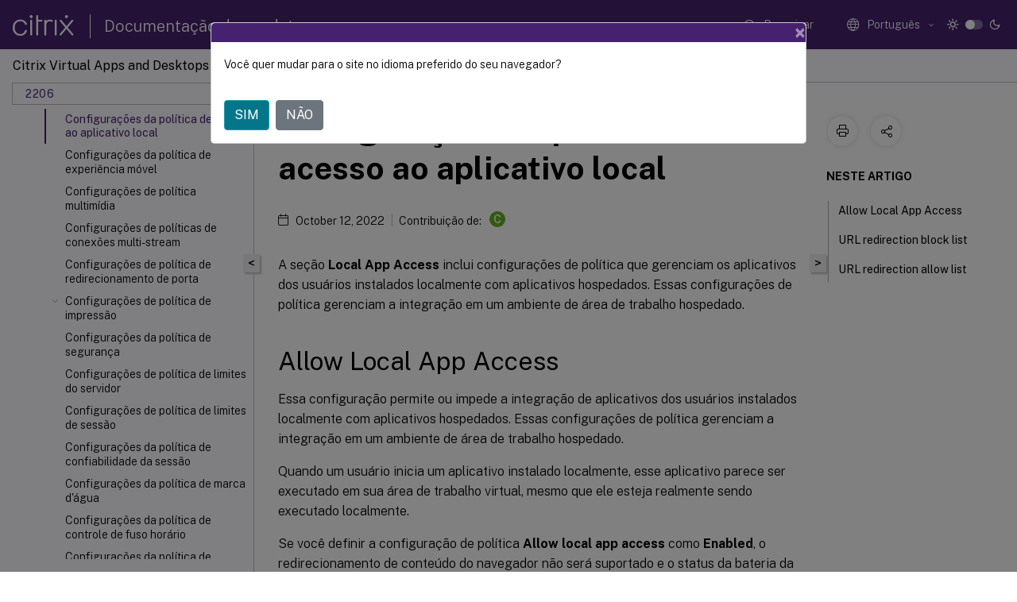

--- FILE ---
content_type: text/html; charset=UTF-8
request_url: https://docs.citrix.com/pt-br/citrix-virtual-apps-desktops/2206/policies/reference/ica-policy-settings/local-app-access-policy-settings
body_size: 16368
content:
<!DOCTYPE html>
<html lang="pt" class="theme" style="visibility:hidden">
    <head>
<meta http-equiv="Content-Type" content="text/html; charset=UTF-8">
    <meta charset="UTF-8">
    <meta http-equiv="X-UA-Compatible" content="IE=edge">
    <meta name="viewport" content="width=device-width, initial-scale=1.0, maximum-scale=12.0, user-scalable=yes">
    
    
   
    <title>Configurações da política de acesso ao aplicativo local</title>
	
    <meta name="description" content="A seção Local App Access inclui configurações de política que gerenciam os aplicativos dos usuários instalados localmente com aplicativos hospedados.">
	
    <meta name="ctx_product" content="virtual_apps_desktops">
    
    <meta name="ctx_product_version" content="virtual_apps_desktops_2206">
    <meta name="lastModified" content="October 12, 2022">
<meta name="googlebot" content="noindex">
<meta name="robots" content="noindex">
<meta name="mt_fly_provider" content="">
    <meta name="lang_code" content="pt-br">   
    <meta name="google-site-verification" content="1Wh0frgAsMk_9bvhlqikSVpVii-UUGbdQsKWe4WqTrQ">
    

    

      <link rel="preconnect" href="https://consent.trustarc.com" crossorigin>   

   <link rel="preconnect" href="https://fonts.gstatic.com" crossorigin>

    <link rel="preload" as="style" href="https://fonts.googleapis.com/css2?family=Public+Sans:wght@300;400;600;700&amp;display=swap">

    <link rel="stylesheet" href="https://fonts.googleapis.com/css2?family=Public+Sans:wght@300;400;600;700&amp;display=swap" media="print" onload="this.media='all'">

        
   
    <link rel="preload" as="style" href="/assets/main.css">
    <link rel="stylesheet" href="/assets/main.css">



    <link rel="canonical" href="/pt-br/citrix-virtual-apps-desktops/2206/policies/reference/ica-policy-settings/local-app-access-policy-settings.html">
    <link rel="icon" type="image/vnd.microsoft.icon" href="/assets/images/favicon.ico">
    <link rel="apple-touch-icon" href="/assets/images/apple-touch-icon.png">
  
    
    
</head>

    <body class="doc">
        <div class="docs-container-fluid">
            <div class="row no-gutters docs-header-container" id="docs-header-container-id">
                <div class="col-sm-12 col-md-12 docs-page-header">
                    
                        
<header class="docs-header clearfix">
  <!-- <button type="button" id="extra-close-button" class="close" data-dismiss="modal" aria-label="Close">
        <span aria-hidden="true">&times;</span>
    </button> -->

  <div class="md-search">
    <div class="md-search-close">
      <span class="docs-icon icon-close"></span>
    </div>
  </div>
  <div class="header-left">
    <div class="docs-icon icon-hamburger md-hamburger"></div>

    <a class="site-title" onclick="location.href='https://www.citrix.com';">
      <span class="docs-icon icon-citrix-new site-logo"></span>
      
    </a>
    <span class="header-divider"> </span>
    <a href="/pt-br" class="site-title-text">Documentação de produtos</a>
  </div>
  <div class="header-right">
    <div class="search-bar-container">
<!-- Button trigger modal -->
<button type="button" class="btn btn-primary search-btn-homepage" data-toggle="modal" data-target="#algoliaModal" id="search-btn">
  <span class="docs-icon icon-search"></span>
  <div class="search-box-new"> Pesquisar</div>
</button>

<input type="hidden" id="search_type" value="Digite para pesquisar">
<input type="hidden" id="search_no_results" value="Nenhum resultado">
<input type="hidden" id="search_filter" value="Filtros">
<input type="hidden" id="search_refine" value="Refinar resultados">
<input type="hidden" id="search_clear_all" value="Limpar tudo">
<input type="hidden" id="search_citrix_pro_doc" value="Pesquisar na Documentação de Produtos">
<input type="hidden" id="search_query" value="Tente uma consulta diferente ou menos específica. Remova os filtros selecionados. Alguns exemplos de consulta são: atualização, espaço de trabalho, certificado.">
<input type="hidden" id="search_recommended" value="Tópicos recomendados">
<input type="hidden" id="search_related_topics" value="Tópicos relacionados no Citrix Tech Zone">
<input type="hidden" id="search_no_result_tech_zone" value="Nenhum resultado encontrado no Tech Zone">
<input type="hidden" id="search_show_more" value="Mostrar mais no Tech Zone">
<input type="hidden" id="search_query_all" value="Pesquisar em todos os produtos">
<input type="hidden" id="search_featured" value="Tópicos em destaque">
<input type="hidden" id="search_active_filter" value="Filtro selecionado">

  <!-- Modal -->
  <div class="modal fade" id="algoliaModal" data-backdrop="false" tabindex="-1" role="dialog" aria-labelledby="algoliaModalLabel" aria-hidden="true">
    <div class="modal-dialog modal-dialog-scrollable" role="document">
      <div class="modal-content search-modal-content">
        <div class="modal-body search-modal-body" id="modal-box-algolia">
          <div>
            <div class="search-filter-head">
              <div class="inner-div">
                <div class="close-search-modal-mobile" data-dismiss="modal" aria-label="Close">
                 <span class="docs-icon algolia-modal-close-icon icon-arrow-back-search"></span>
                </div> 
                <div id="autocomplete">
                </div>
                <div class="close-search-modal" data-dismiss="modal" aria-label="Close">
                  <p>Fechar</p> <span class="docs-icon icon-clearAll-search"></span>
                </div>
                <div class="mobile-filter" id="mobile-filter-button"><span class="docs-icon icon-filter"></span></div>    
              </div>
            </div>
            <div class="search-hits">
              <div class="products-heading">
                <div class="prod">
                <div class="refine-heading">Refinar resultados</div>
                <div id="clear-refinement" class="bg-ss-clear"></div>
                </div>
                <div id="hierarchical-menu">
                  <input type="text" id="product-search" class="product-searchbox" placeholder="Pesquisar produtos">
                  <p class="select-product-mobile">Selecionar produto</p>
                </div>
              </div>
              <div class="mobile-apply-filter" id="mobile-filter-div">
                <div class="mobile-apply-filter-inner">
                  <div id="apply-filter">Aplicar</div>
                  <div id="clear-refinement-mobile">Limpar tudo</div>
                </div>
              </div>
              <div id="result-div">
                <div id="query-suggestion-div"></div>
                <div class="show-filter">
                  <div id="selected-message">Filtro selecionado</div>
                  <div id="current-refinements"></div>
                </div>
                <div id="empty-search-algolia">
                  <div class="search-icon-big">
                    <span class="docs-icon icon-search no-result"></span>
                  </div>
                  <div class="empty-message-class">
                     <div class="empty-message-line-1 modal-text-center">Pesquisar na Documentação de Produtos</div>
                  </div>
                </div>
                <div id="infinite-hits-custom" class="hits-container" style="display:none;">
                </div>
              </div>
            </div>
          </div>
        </div>
      </div>
    </div>
  </div>

      <span class="docs-icon icon-search md-search-submit"></span>
    </div>
<div class="language-container">
    <button type="button" class="btn btn-default dropdown-toggle" data-toggle="dropdown" aria-haspopup="true" aria-expanded="false" onclick="loadCaptcha('language')">
        <i class="docs-icon icon-globe cx-globe lang-selected"></i>
        <span class="lang-selected-text"></span>
        <span class="docs-icon dropdown-arrow icon-arrow-down-rounded"></span>
    </button>
        
    <ul class="dropdown-menu">
        <li class="lang active lang-desktop">
            <a class="language-option" href="/en-us/citrix-virtual-apps-desktops/2206/policies/reference/ica-policy-settings/local-app-access-policy-settings.html?lang-switch=true">
                <div class="lang-p">
                    English
                </div>
            </a>
        </li>
        <li class="lang active lang-mobile">
            <a class="language-option" href="/en-us/citrix-virtual-apps-desktops/2206/policies/reference/ica-policy-settings/local-app-access-policy-settings.html?lang-switch=true">
                <div class="lang-p">
                    EN
                </div>
            </a>
        </li>
        <li class="lang active lang-desktop">
            <a class="language-option" href="/de-de/citrix-virtual-apps-desktops/2206/policies/reference/ica-policy-settings/local-app-access-policy-settings.html?lang-switch=true">
                <div class="lang-p">
                    Deutsch
                </div>
            </a>
        </li>
        <li class="lang active lang-mobile">
            <a class="language-option" href="/de-de/citrix-virtual-apps-desktops/2206/policies/reference/ica-policy-settings/local-app-access-policy-settings.html?lang-switch=true">
                <div class="lang-p">
                    DE
                </div>
            </a>
        </li>
        <li class="lang active lang-desktop">
            <a class="language-option" href="/ja-jp/citrix-virtual-apps-desktops/2206/policies/reference/ica-policy-settings/local-app-access-policy-settings.html?lang-switch=true">
                <div class="lang-p">
                    日本語
                </div>
            </a>
        </li>
        <li class="lang active lang-mobile">
            <a class="language-option" href="/ja-jp/citrix-virtual-apps-desktops/2206/policies/reference/ica-policy-settings/local-app-access-policy-settings.html?lang-switch=true">
                <div class="lang-p">
                    JA
                </div>
            </a>
        </li>
        <li class="lang active lang-desktop">
            <a class="language-option" href="/fr-fr/citrix-virtual-apps-desktops/2206/policies/reference/ica-policy-settings/local-app-access-policy-settings.html?lang-switch=true">
                <div class="lang-p">
                    Français
                </div>
            </a>
        </li>
        <li class="lang active lang-mobile">
            <a class="language-option" href="/fr-fr/citrix-virtual-apps-desktops/2206/policies/reference/ica-policy-settings/local-app-access-policy-settings.html?lang-switch=true">
                <div class="lang-p">
                    FR
                </div>
            </a>
        </li>
        <li class="lang active lang-desktop">
            <a class="language-option" href="/es-es/citrix-virtual-apps-desktops/2206/policies/reference/ica-policy-settings/local-app-access-policy-settings.html?lang-switch=true">
                <div class="lang-p">
                    Español
                </div>
            </a>
        </li>
        <li class="lang active lang-mobile">
            <a class="language-option" href="/es-es/citrix-virtual-apps-desktops/2206/policies/reference/ica-policy-settings/local-app-access-policy-settings.html?lang-switch=true">
                <div class="lang-p">
                    ES
                </div>
            </a>
        </li>
        <li class="lang active lang-desktop">
            <a class="language-option" href="/zh-cn/citrix-virtual-apps-desktops/2206/policies/reference/ica-policy-settings/local-app-access-policy-settings.html?lang-switch=true">
                <div class="lang-p">
                    简体中文
                </div>
            </a>
        </li>
        <li class="lang active lang-mobile">
            <a class="language-option" href="/zh-cn/citrix-virtual-apps-desktops/2206/policies/reference/ica-policy-settings/local-app-access-policy-settings.html?lang-switch=true">
                <div class="lang-p">
                    ZH
                </div>
            </a>
        </li>
        <li class="lang active lang-desktop">
            <a class='language-option' href='/pt-br/citrix-virtual-apps-desktops/2206/policies/reference/ica-policy-settings/local-app-access-policy-settings?lang-switch=true'>
                <div class="lang-p">
                    Português
                </div>
            </a>
        </li>
        <li class="lang active lang-mobile">
            <a class='language-option' href='/pt-br/citrix-virtual-apps-desktops/2206/policies/reference/ica-policy-settings/local-app-access-policy-settings?lang-switch=true'>
                <div class="lang-p">
                    PT
                </div>
            </a>
        </li>
        <li class="lang active lang-desktop">
            <a class="language-option" href="/it-it/citrix-virtual-apps-desktops/2206/policies/reference/ica-policy-settings/local-app-access-policy-settings.html?lang-switch=true">
                <div class="lang-p">
                    Italiano
                </div>
            </a>
        </li>
        <li class="lang active lang-mobile">
            <a class="language-option" href="/it-it/citrix-virtual-apps-desktops/2206/policies/reference/ica-policy-settings/local-app-access-policy-settings.html?lang-switch=true">
                <div class="lang-p">
                    IT
                </div>
            </a>
        </li>
    </ul>
</div>



    <div class="light-toggle-box">
      <div class="light docs-actions-item">
        <span data-content="Tema claro">
          <i class="docs-icon icon-sun"></i>
        </span>
      </div>
      <label class="switch">
        <input id="switch_theme" type="checkbox">
        <span class="slider round"></span>
      </label>
      <div class="dark docs-actions-item">
        <span data-content="Tema escuro">
          <i class="docs-icon icon-moon"></i>
        </span>
      </div>
    </div>

    <button class="themebtn-switch">
      <span data-content="Tema claro" class="theme-mobile">
        <i class="docs-icon icon-sun"></i>
      </span>
    </button>
  </div>
</header>


                    
					 <div id="docs-banner">
                        <div id="banner-div" style="display: none;" data-component="dismissible-item" data-expiry="1000" data-id="welcome-banner" data-type="info" data-value='&lt;div&gt;&lt;p id="text-banner"&gt;&lt;/p&gt;&lt;p id="new-banner"&gt;&lt;/p&gt;&lt;/div&gt;'></div>


                    </div>
                </div>
            </div>
            <div class="row no-gutters">
                <div class="col-sm-12 col-md-12 docs-page-content">
			<div id="invisible-recaptcha"></div>
     			 <input type="hidden" id="recaptchaVal" value="">
                    
   
<div class="row no-gutters" id="collapse">
  <div class="col-3 col-md-4 col-lg-3 content-left-wrapper">
    <div class="left-wrapper">
      
      

    
   <div class="version-name-class">
       <span class="version-name">Citrix Virtual Apps and Desktops</span>
   </div>
    <div class="cx-version-options">
        <div class="dropdown">
            
            <button class="btn btn-secondary dropdown-toggle docsproductversiondropdown" type="button" data-toggle="dropdown" aria-haspopup="true" aria-expanded="false">
                <p class="version-name-container">
                     <span class="version-name">2206</span>
                    
                </p>
                <span class="docs-icon icons-arrow-version-selector"></span>
                
            </button>
            <div class="dropdown-menu" aria-labelledby="dropdownMenuButton">
            
              <a class="dropdown-item" data-version-url="/pt-br/citrix-virtual-apps-desktops/service">Service</a>
            
              <a class="dropdown-item" data-version-url="/pt-br/citrix-virtual-apps-desktops">Current Release</a>
            
              <a class="dropdown-item" data-version-url="/pt-br/citrix-virtual-apps-desktops/2402-ltsr">2402 LTSR</a>
            
              <a class="dropdown-item" data-version-url="/pt-br/citrix-virtual-apps-desktops/2311">2311</a>
            
              <a class="dropdown-item" data-version-url="/pt-br/citrix-virtual-apps-desktops/2308/policies/reference/ica-policy-settings/local-app-access-policy-settings.html">2308</a>
            
              <a class="dropdown-item" data-version-url="/pt-br/citrix-virtual-apps-desktops/2305/policies/reference/ica-policy-settings/local-app-access-policy-settings.html">2305</a>
            
              <a class="dropdown-item" data-version-url="/pt-br/citrix-virtual-apps-desktops/2303/policies/reference/ica-policy-settings/local-app-access-policy-settings.html">2303</a>
            
              <a class="dropdown-item" data-version-url="/pt-br/citrix-virtual-apps-desktops/2212/policies/reference/ica-policy-settings/local-app-access-policy-settings.html">2212</a>
            
              <a class="dropdown-item" data-version-url="/pt-br/citrix-virtual-apps-desktops/2209/policies/reference/ica-policy-settings/local-app-access-policy-settings.html">2209</a>
            
              <a class="dropdown-item" data-version-url="/pt-br/citrix-virtual-apps-desktops/2206/policies/reference/ica-policy-settings/local-app-access-policy-settings.html">2206</a>
            
              <a class="dropdown-item" data-version-url="/pt-br/citrix-virtual-apps-desktops/2203-ltsr">2203 LTSR</a>
            
              <a class="dropdown-item" data-version-url="/pt-br/citrix-virtual-apps-desktops/1912-ltsr">1912 LTSR</a>
            
            </div>
        </div>
    </div>


<div class="left-nav">
    <div class="overlay"></div>
    <ul class="ctx-sub-menu scrollable">
                <li class="has-sub-nav-li">
                    
                    <p class="child-active">
                        <span class="ctx-sub-menu-group-link has-sub-nav docs-icon icon-arrow-up-rounded "></span>
                    
                        
                        
                        
                        
                        <a class='ctx-sub-menu-group-title' href='/pt-br/citrix-virtual-apps-desktops/2206/policies/reference/ica-policy-settings'>
                            Configurações de política ICA
                            
                            
                        </a>
                    </p>
                        <ul id="ctx-sub-menu-children" class="ctx-sub-menu-child-open">
                                <li>
                                    <p>  
                                        <a href='/pt-br/citrix-virtual-apps-desktops/2206/policies/reference/ica-policy-settings/auto-client-reconnect-policy-settings'>Configurações da política de reconexão automática do cliente</a>
                                </p>
</li>
                                <li>
                                    <p>  
                                        <a href='/pt-br/citrix-virtual-apps-desktops/2206/policies/reference/ica-policy-settings/audio-policy-settings'>Configurações de política de áudio</a>
                                </p>
</li>
                                <li>
                                    <p>  
                                        <a href='/pt-br/citrix-virtual-apps-desktops/2206/policies/reference/ica-policy-settings/bandwidth-policy-settings'>Configurações da política de largura de banda</a>
                                </p>
</li>
                                <li>
                                    <p>  
                                        <a href='/pt-br/citrix-virtual-apps-desktops/2206/policies/reference/ica-policy-settings/bidirectional-content-redirection'>Configurações de política de redirecionamento de conteúdo bidirecional</a>
                                </p>
</li>
                                <li>
                                    <p>  
                                        <a href='/pt-br/citrix-virtual-apps-desktops/2206/policies/reference/ica-policy-settings/browser-content-redirection-policy-settings'>Configurações da política de redirecionamento de conteúdo do navegador</a>
                                </p>
</li>
                                <li>
                                    <p>  
                                        <a href='/pt-br/citrix-virtual-apps-desktops/2206/policies/reference/ica-policy-settings/client-sensors-policy-settings'>Configurações da política de sensores do cliente</a>
                                </p>
</li>
                                <li>
                                    <p>  
                                        <a href='/pt-br/citrix-virtual-apps-desktops/2206/policies/reference/ica-policy-settings/desktop-ui-policy-settings'>Configurações da política da interface do usuário</a>
                                </p>
</li>
                                <li>
                                    <p>  
                                        <a href='/pt-br/citrix-virtual-apps-desktops/2206/policies/reference/ica-policy-settings/end-user-monitoring-policy-settings'>Configurações da política de monitoramento do usuário final</a>
                                </p>
</li>
                                <li>
                                    <p>  
                                        <a href='/pt-br/citrix-virtual-apps-desktops/2206/policies/reference/ica-policy-settings/enhanced-desktop-experience-policy-setting'>Configuração da política de experiência de desktop aprimorada</a>
                                </p>
</li>
                                <li>
                                    <p>  
                                        <a href='/pt-br/citrix-virtual-apps-desktops/2206/policies/reference/ica-policy-settings/file-redirection-policy-settings'>Configurações da política de redirecionamento de arquivos</a>
                                </p>
</li>
                                <li class="has-sub-nav-li">
                                    <p> <!-- rendering second level child -->
                                        <span class="ctx-sub-menu-group-link has-sub-nav docs-icon icon-arrow-down-rounded"></span>  
                                        <a class='ctx-sub-menu-group-title' href='/pt-br/citrix-virtual-apps-desktops/2206/policies/reference/ica-policy-settings/graphics-policy-settings'>Configurações da política de gráficos</a> <!-- rendering second level child -->
                                    </p>
                                    <ul id="ctx-sub-menu-children" class="ctx-sub-menu-closed">
                                                <li>
                                                    <p>  
                                                        <a href='/pt-br/citrix-virtual-apps-desktops/2206/policies/reference/ica-policy-settings/graphics-policy-settings/caching-policy-settings'>
                                                        Configurações de política de cache </a>
                                                    </p>
                                                </li>
                                                <li>
                                                    <p>  
                                                        <a href='/pt-br/citrix-virtual-apps-desktops/2206/policies/reference/ica-policy-settings/graphics-policy-settings/framehawk-policy-settings'>
                                                        Configurações da política do Framehawk </a>
                                                    </p>
                                                </li>
                                    </ul>
                                </li>
                                <li>
                                    <p>  
                                        <a href='/pt-br/citrix-virtual-apps-desktops/2206/policies/reference/ica-policy-settings/keep-alive-policy-settings'>Configurações da política Keep Alive</a>
                                </p>
</li>
                                <li>
                                    <p class="active">
                                        Configurações da política de acesso ao aplicativo local
                                </p>
</li>
                                <li>
                                    <p>  
                                        <a href='/pt-br/citrix-virtual-apps-desktops/2206/policies/reference/ica-policy-settings/mobile-experience-policy-settings'>Configurações da política de experiência móvel</a>
                                </p>
</li>
                                <li>
                                    <p>  
                                        <a href='/pt-br/citrix-virtual-apps-desktops/2206/policies/reference/ica-policy-settings/multimedia-policy-settings'>Configurações de política multimídia</a>
                                </p>
</li>
                                <li>
                                    <p>  
                                        <a href='/pt-br/citrix-virtual-apps-desktops/2206/policies/reference/ica-policy-settings/multistream-connections-policy-settings'>Configurações de políticas de conexões multi-stream</a>
                                </p>
</li>
                                <li>
                                    <p>  
                                        <a href='/pt-br/citrix-virtual-apps-desktops/2206/policies/reference/ica-policy-settings/port-redirection-policy-settings'>Configurações de política de redirecionamento de porta</a>
                                </p>
</li>
                                <li class="has-sub-nav-li">
                                    <p> <!-- rendering second level child -->
                                        <span class="ctx-sub-menu-group-link has-sub-nav docs-icon icon-arrow-down-rounded"></span>  
                                        <a class='ctx-sub-menu-group-title' href='/pt-br/citrix-virtual-apps-desktops/2206/policies/reference/ica-policy-settings/printing-policy-settings'>Configurações de política de impressão</a> <!-- rendering second level child -->
                                    </p>
                                    <ul id="ctx-sub-menu-children" class="ctx-sub-menu-closed">
                                                <li>
                                                    <p>  
                                                        <a href='/pt-br/citrix-virtual-apps-desktops/2206/policies/reference/ica-policy-settings/printing-policy-settings/client-printers-policy-settings'>
                                                        Configurações de política de impressoras cliente </a>
                                                    </p>
                                                </li>
                                                <li>
                                                    <p>  
                                                        <a href='/pt-br/citrix-virtual-apps-desktops/2206/policies/reference/ica-policy-settings/printing-policy-settings/drivers-policy-settings'>
                                                        Configurações de política de drivers </a>
                                                    </p>
                                                </li>
                                                <li>
                                                    <p>  
                                                        <a href='/pt-br/citrix-virtual-apps-desktops/2206/policies/reference/ica-policy-settings/printing-policy-settings/universal-print-server-policy-settings'>
                                                        Configurações da política Universal Print Server </a>
                                                    </p>
                                                </li>
                                                <li>
                                                    <p>  
                                                        <a href='/pt-br/citrix-virtual-apps-desktops/2206/policies/reference/ica-policy-settings/printing-policy-settings/universal-printing-policy-settings'>
                                                        Configurações de política de impressão universal </a>
                                                    </p>
                                                </li>
                                    </ul>
                                </li>
                                <li>
                                    <p>  
                                        <a href='/pt-br/citrix-virtual-apps-desktops/2206/policies/reference/ica-policy-settings/security-policy-settings'>Configurações da política de segurança</a>
                                </p>
</li>
                                <li>
                                    <p>  
                                        <a href='/pt-br/citrix-virtual-apps-desktops/2206/policies/reference/ica-policy-settings/server-limits-policy-settings'>Configurações de política de limites do servidor</a>
                                </p>
</li>
                                <li>
                                    <p>  
                                        <a href='/pt-br/citrix-virtual-apps-desktops/2206/policies/reference/ica-policy-settings/session-limits-policy-settings'>Configurações de política de limites de sessão</a>
                                </p>
</li>
                                <li>
                                    <p>  
                                        <a href='/pt-br/citrix-virtual-apps-desktops/2206/policies/reference/ica-policy-settings/session-reliability-policy-settings'>Configurações da política de confiabilidade da sessão</a>
                                </p>
</li>
                                <li>
                                    <p>  
                                        <a href='/pt-br/citrix-virtual-apps-desktops/2206/policies/reference/ica-policy-settings/session-watermark-policy-setting'>Configurações da política de marca d'água</a>
                                </p>
</li>
                                <li>
                                    <p>  
                                        <a href='/pt-br/citrix-virtual-apps-desktops/2206/policies/reference/ica-policy-settings/time-zone-control-policy-settings'>Configurações da política de controle de fuso horário</a>
                                </p>
</li>
                                <li>
                                    <p>  
                                        <a href='/pt-br/citrix-virtual-apps-desktops/2206/policies/reference/ica-policy-settings/twain-policy-settings'>Configurações da política de dispositivos TWAIN</a>
                                </p>
</li>
                                <li>
                                    <p>  
                                        <a href='/pt-br/citrix-virtual-apps-desktops/2206/policies/reference/ica-policy-settings/usb-devices-policy-settings'>Configurações de política de dispositivos USB</a>
                                </p>
</li>
                                <li>
                                    <p>  
                                        <a href='/pt-br/citrix-virtual-apps-desktops/2206/policies/reference/ica-policy-settings/virtual-channel-allow-list-policy-settings'>Configurações de política de lista de permissão de canal virtual</a>
                                </p>
</li>
                                <li class="has-sub-nav-li">
                                    <p> <!-- rendering second level child -->
                                        <span class="ctx-sub-menu-group-link has-sub-nav docs-icon icon-arrow-down-rounded"></span>  
                                        <a class='ctx-sub-menu-group-title' href='/pt-br/citrix-virtual-apps-desktops/2206/policies/reference/ica-policy-settings/visual-display-policy-settings'>Configurações de política de exibição visual</a> <!-- rendering second level child -->
                                    </p>
                                    <ul id="ctx-sub-menu-children" class="ctx-sub-menu-closed">
                                                <li>
                                                    <p>  
                                                        <a href='/pt-br/citrix-virtual-apps-desktops/2206/policies/reference/ica-policy-settings/visual-display-policy-settings/moving-images-policy-settings'>
                                                        Configurações de política de imagens em movimento </a>
                                                    </p>
                                                </li>
                                                <li>
                                                    <p>  
                                                        <a href='/pt-br/citrix-virtual-apps-desktops/2206/policies/reference/ica-policy-settings/visual-display-policy-settings/still-images-policy-settings'>
                                                        Configurações de política de imagens estáticas </a>
                                                    </p>
                                                </li>
                                    </ul>
                                </li>
                                <li>
                                    <p>  
                                        <a href='/pt-br/citrix-virtual-apps-desktops/2206/policies/reference/ica-policy-settings/websockets-policy-settings'>Configurações da política do WebSockets</a>
                                </p>
</li>
                                <li>
                                    <p>  
                                        <a href='/pt-br/citrix-virtual-apps-desktops/2206/policies/reference/ica-policy-settings/wia-device-policy'>Configurações da política de dispositivos WIA</a>
                                </p>
</li>
                        </ul>
                 </li>
                <li>
                    
                    <p>
                    
                        
                        
                        
                        
                        <a href='/pt-br/citrix-virtual-apps-desktops/2206/policies/reference/hdx-registry-settings'>
                            Recursos HDX gerenciados através do registro
                            
                            
                        </a>
                    </p>
                 </li>
                <li>
                    
                    <p>
                    
                        
                        
                        
                        
                        <a href='/pt-br/citrix-virtual-apps-desktops/2206/policies/reference/load-management-policy-settings'>
                            Configurações da política de gerenciamento de carga
                            
                            
                        </a>
                    </p>
                 </li>
                <li class="has-sub-nav-li">
                    
                    <p>
                        <span class="ctx-sub-menu-group-link has-sub-nav docs-icon icon-arrow-down-rounded"></span>
                    
                        
                        
                        
                        
                        <a class='ctx-sub-menu-group-title' href='/pt-br/citrix-virtual-apps-desktops/2206/policies/reference/profile-management'>
                            Configurações da política de gerenciamento de perfis
                            
                            
                        </a>
                    </p>
                        <ul id="ctx-sub-menu-children" class="ctx-sub-menu-closed">
                                <li>
                                    <p>  
                                        <a href='/pt-br/citrix-virtual-apps-desktops/2206/policies/reference/profile-management/advanced-policy-settings'>Configurações avançadas de política</a>
                                </p>
</li>
                                <li>
                                    <p>  
                                        <a href='/pt-br/citrix-virtual-apps-desktops/2206/policies/reference/profile-management/basic-policy-settings'>Configurações básicas de política</a>
                                </p>
</li>
                                <li>
                                    <p>  
                                        <a href='/pt-br/citrix-virtual-apps-desktops/2206/policies/reference/profile-management/cross-platform-policy-settings'>Configurações de política entre plataformas</a>
                                </p>
</li>
                                <li class="has-sub-nav-li">
                                    <p> <!-- rendering second level child -->
                                        <span class="ctx-sub-menu-group-link has-sub-nav docs-icon icon-arrow-down-rounded"></span>  
                                        <a class='ctx-sub-menu-group-title' href='/pt-br/citrix-virtual-apps-desktops/2206/policies/reference/profile-management/file-system'>Configurações da política do sistema de arquivos</a> <!-- rendering second level child -->
                                    </p>
                                    <ul id="ctx-sub-menu-children" class="ctx-sub-menu-closed">
                                                <li>
                                                    <p>  
                                                        <a href='/pt-br/citrix-virtual-apps-desktops/2206/policies/reference/profile-management/file-system/exclusions-policy-settings'>
                                                        Configurações de política de exclusões </a>
                                                    </p>
                                                </li>
                                                <li>
                                                    <p>  
                                                        <a href='/pt-br/citrix-virtual-apps-desktops/2206/policies/reference/profile-management/file-system/synchronization-policy-settings'>
                                                        Configurações da política de sincronização </a>
                                                    </p>
                                                </li>
                                    </ul>
                                </li>
                                <li class="has-sub-nav-li">
                                    <p> <!-- rendering second level child -->
                                        <span class="ctx-sub-menu-group-link has-sub-nav docs-icon icon-arrow-down-rounded"></span>  
                                        <a class='ctx-sub-menu-group-title' href='/pt-br/citrix-virtual-apps-desktops/2206/policies/reference/profile-management/folder-redirection-policy-settings'>Configurações de política de redirecionamento de pasta</a> <!-- rendering second level child -->
                                    </p>
                                    <ul id="ctx-sub-menu-children" class="ctx-sub-menu-closed">
                                                <li>
                                                    <p>  
                                                        <a href='/pt-br/citrix-virtual-apps-desktops/2206/policies/reference/profile-management/folder-redirection-policy-settings/appdata-policy-settings'>
                                                        Configurações de política AppData (Roaming) </a>
                                                    </p>
                                                </li>
                                                <li>
                                                    <p>  
                                                        <a href='/pt-br/citrix-virtual-apps-desktops/2206/policies/reference/profile-management/folder-redirection-policy-settings/contacts-policy-settings'>
                                                        Configurações da política de contatos </a>
                                                    </p>
                                                </li>
                                                <li>
                                                    <p>  
                                                        <a href='/pt-br/citrix-virtual-apps-desktops/2206/policies/reference/profile-management/folder-redirection-policy-settings/desktop-policy-settings'>
                                                        Configurações da política de Desktop </a>
                                                    </p>
                                                </li>
                                                <li>
                                                    <p>  
                                                        <a href='/pt-br/citrix-virtual-apps-desktops/2206/policies/reference/profile-management/folder-redirection-policy-settings/documents-policy-settings'>
                                                        Configurações da política de documentos </a>
                                                    </p>
                                                </li>
                                                <li>
                                                    <p>  
                                                        <a href='/pt-br/citrix-virtual-apps-desktops/2206/policies/reference/profile-management/folder-redirection-policy-settings/downloads-policy-settings'>
                                                        Configurações da política de downloads </a>
                                                    </p>
                                                </li>
                                                <li>
                                                    <p>  
                                                        <a href='/pt-br/citrix-virtual-apps-desktops/2206/policies/reference/profile-management/folder-redirection-policy-settings/favorites-policy-settings'>
                                                        Configurações de política de favoritos </a>
                                                    </p>
                                                </li>
                                                <li>
                                                    <p>  
                                                        <a href='/pt-br/citrix-virtual-apps-desktops/2206/policies/reference/profile-management/folder-redirection-policy-settings/links-policy-settings'>
                                                        Configurações da política de links </a>
                                                    </p>
                                                </li>
                                                <li>
                                                    <p>  
                                                        <a href='/pt-br/citrix-virtual-apps-desktops/2206/policies/reference/profile-management/folder-redirection-policy-settings/music-policy-settings'>
                                                        Configurações da política de música </a>
                                                    </p>
                                                </li>
                                                <li>
                                                    <p>  
                                                        <a href='/pt-br/citrix-virtual-apps-desktops/2206/policies/reference/profile-management/folder-redirection-policy-settings/pictures-policy-settings'>
                                                        Configurações da política de fotos </a>
                                                    </p>
                                                </li>
                                                <li>
                                                    <p>  
                                                        <a href='/pt-br/citrix-virtual-apps-desktops/2206/policies/reference/profile-management/folder-redirection-policy-settings/saved-games-policy-settings'>
                                                        Configurações da política de Jogos Salvos </a>
                                                    </p>
                                                </li>
                                                <li>
                                                    <p>  
                                                        <a href='/pt-br/citrix-virtual-apps-desktops/2206/policies/reference/profile-management/folder-redirection-policy-settings/s-policy-settings'>
                                                        Configurações de política de pesquisa </a>
                                                    </p>
                                                </li>
                                                <li>
                                                    <p>  
                                                        <a href='/pt-br/citrix-virtual-apps-desktops/2206/policies/reference/profile-management/folder-redirection-policy-settings/start-menu-policy-settings'>
                                                        Configurações da política do menu Iniciar </a>
                                                    </p>
                                                </li>
                                                <li>
                                                    <p>  
                                                        <a href='/pt-br/citrix-virtual-apps-desktops/2206/policies/reference/profile-management/folder-redirection-policy-settings/video-policy-settings'>
                                                        Configurações da política de vídeo </a>
                                                    </p>
                                                </li>
                                    </ul>
                                </li>
                                <li>
                                    <p>  
                                        <a href='/pt-br/citrix-virtual-apps-desktops/2206/policies/reference/profile-management/log-policy-settings'>Configurações de política de registro em log</a>
                                </p>
</li>
                                <li>
                                    <p>  
                                        <a href='/pt-br/citrix-virtual-apps-desktops/2206/policies/reference/profile-management/profile-handling-policy-settings'>Configurações de política de tratamento de perfis</a>
                                </p>
</li>
                                <li>
                                    <p>  
                                        <a href='/pt-br/citrix-virtual-apps-desktops/2206/policies/reference/profile-management/profile-container-policy-settings'>Configurações da política de contêiner de perfil</a>
                                </p>
</li>
                                <li>
                                    <p>  
                                        <a href='/pt-br/citrix-virtual-apps-desktops/2206/policies/reference/profile-management/registry-policy-settings'>Configurações de política de registro</a>
                                </p>
</li>
                                <li>
                                    <p>  
                                        <a href='/pt-br/citrix-virtual-apps-desktops/2206/policies/reference/profile-management/streamed-user-profiles-policy-settings'>Configurações de política de perfis de usuário transmitidos</a>
                                </p>
</li>
                        </ul>
                 </li>
                <li>
                    
                    <p>
                    
                        
                        
                        
                        
                        <a href='/pt-br/citrix-virtual-apps-desktops/2206/policies/reference/user-personalization-settings'>
                            Configurações da política de personalização do usuário
                            
                            
                        </a>
                    </p>
                 </li>
                <li class="has-sub-nav-li">
                    
                    <p>
                        <span class="ctx-sub-menu-group-link has-sub-nav docs-icon icon-arrow-down-rounded"></span>
                    
                        
                        
                        
                        
                        <a class='ctx-sub-menu-group-title' href='/pt-br/citrix-virtual-apps-desktops/2206/policies/reference/virtual-delivery-agent-policy-settings'>
                            Configurações de política do Virtual Delivery Agent
                            
                            
                        </a>
                    </p>
                        <ul id="ctx-sub-menu-children" class="ctx-sub-menu-closed">
                                <li>
                                    <p>  
                                        <a href='/pt-br/citrix-virtual-apps-desktops/2206/policies/reference/virtual-delivery-agent-policy-settings/hdx-3d-pro-policy-settings'>Configurações da política HDX 3D Pro</a>
                                </p>
</li>
                                <li>
                                    <p>  
                                        <a href='/pt-br/citrix-virtual-apps-desktops/2206/policies/reference/virtual-delivery-agent-policy-settings/monitoring-policy-settings'>Configurações da política de monitoramento</a>
                                </p>
</li>
                        </ul>
                 </li>
                <li>
                    
                    <p>
                    
                        
                        
                        
                        
                        <a href='/pt-br/citrix-virtual-apps-desktops/2206/policies/reference/virtual-ip-policy-settings'>
                            Configurações da política de IP virtual
                            
                            
                        </a>
                    </p>
                 </li>
                <li>
                    
                    <p>
                    
                        
                        
                        
                        
                        <a href='/pt-br/citrix-virtual-apps-desktops/2206/policies/reference/configure-com-ports-and-lpt-redirection-using-registry'>
                            Definições da configuração de redirecionamento da Porta COM e Porta LPT usando o registro
                            
                            
                        </a>
                    </p>
                 </li>
                <li>
                    
                    <p>
                    
                        
                        
                        
                        
                        <a href='/pt-br/citrix-virtual-apps-desktops/2206/policies/reference/connector-for-configuration-manager-2012-policy-settings'>
                            Configurações da política do Connector for Configuration Manager 2012
                            
                            
                        </a>
                    </p>
                 </li>
        
    </ul>
</div>


      
    </div>
  </div>
  <div class="col-xs-12 col-md-8 col-lg-9 content-right-wrapper">
    <div class="row no-gutters">
      <!--in this line there is class="h-100" which gives height 100%!important this is causing the issue  -->
      <div class="col-12 add-margin sticky-banner">
        
        <div id="mtDesktopBanner" class="mt-feedback-banner mt-feedback-banner-wrapper" style="display: none">
          <div class="feedback-banner-container " data-localize-header="mt-feedback-form">
    <div class="banner-content-wrapper">
        <span class="banner-heading" data-localize="mt_feedback_banner_heading">Este conteúdo foi traduzido automaticamente de forma dinâmica.</span>
    </div>
    <div class="banner-content-wrapper">
        <a class="banner-modal-button" href="#" data-toggle="modal" data-target="#mtFeedbackModal">
            <span data-localize="mt_feedback_banner_link">Dê feedback aqui</span>
        </a>
    </div>
</div>
<div class="grate-ful-section" data-localize-header="mt-feedback-form">
    <!--suc_msg div will show when we get success response from netlify for the podio feedback -->  
        <img width="20" height="20" id="grate-ful-section_image_id">
        <span data-localize="mt_feedback_thank_you_text">Obrigado pelo feedback 
        </span>
</div>
        </div>
         
<nav aria-label="breadcrumb" class="d-lg-block breadcrumb-mobile ">
    <div class="breadcrumb-container sub-content-main-wrapper">
        <ol class="breadcrumb ctx-breadcrumbs">
            <li class="breadcrumb-item"><a href="/pt-br"><span class="docs-icon icon-home breadcrumb-icon"></span></a></li>
            <li class="breadcrumb-item"><a href="/pt-br/citrix-virtual-apps-desktops/2206">Citrix Virtual Apps and Desktops 7 2206</a></li>
            <li class="breadcrumb-item"><a href="/pt-br/citrix-virtual-apps-desktops/2206/policies/reference">Referência</a></li>
        </ol>
    </div>
</nav>
      </div>
      
      <div style="position: sticky; width: 100%; top: 200px; z-index: 3">
        <button id="collapse-left">&lt;</button>
        <button id="show-left" style="display: none">&gt;</button>
      </div>

       
      <div class="col-12 col-sm-12 col-md-12 col-lg-9 order-12 order-sm-12 order-md-12 order-lg-1 sub-content-main-flex">
        <div class="sub-content-main-wrapper h-100">
          <div class="sub-content-main-wrapper-innner">
            

            <div class="mt-note" style="display: none">
              <div class="notification-container">
    <div class="notification-panel container-fluid" style="display:none">
        <div class="row outer-row-cont">
            <div class="col-12 col-md-7 col-sm-6 col-lg-7 outer-cont">
                <p class="notification-text en-us">This content has been machine translated dynamically.</p>
                <p class="notification-text de-de">Dieser Inhalt ist eine maschinelle Übersetzung, die dynamisch erstellt wurde. <a href="#mt-disclaimer">(Haftungsausschluss)</a></p>
                <p class="notification-text fr-fr">Cet article a été traduit automatiquement de manière dynamique. <a href="#mt-disclaimer">(Clause de non responsabilité)</a></p>
                <p class="notification-text es-es">Este artículo lo ha traducido una máquina de forma dinámica. <a href="#mt-disclaimer">(Aviso legal)</a></p>
				<p class="notification-text zh-cn">此内容已经过机器动态翻译。 <a href="#mt-disclaimer">放弃</a></p>
                <p class="notification-text ja-jp">このコンテンツは動的に機械翻訳されています。<a href="#mt-disclaimer">免責事項</a></p>
                <p class="notification-text ko-kr">이 콘텐츠는 동적으로 기계 번역되었습니다. <a href="#mt-disclaimer">책임 부인</a></p>
                <p class="notification-text pt-br">Este texto foi traduzido automaticamente. <a href="#mt-disclaimer">(Aviso legal)</a></p>
                <p class="notification-text it-it">Questo contenuto è stato tradotto dinamicamente con traduzione automatica.<a href="#mt-disclaimer">(Esclusione di responsabilità))</a></p>
                
                <p class="notification-text en-us-persistent-mt">This article has been machine translated.</p>
                <p class="notification-text de-de-persistent-mt">Dieser Artikel wurde maschinell übersetzt. <a href="#mt-disclaimer">(Haftungsausschluss)</a></p>
                <p class="notification-text fr-fr-persistent-mt">Ce article a été traduit automatiquement. <a href="#mt-disclaimer">(Clause de non responsabilité)</a></p>
                <p class="notification-text es-es-persistent-mt">Este artículo ha sido traducido automáticamente. <a href="#mt-disclaimer">(Aviso legal)</a></p>
                <p class="notification-text ja-jp-persistent-mt">この記事は機械翻訳されています.<a href="#mt-disclaimer">免責事項</a></p>
                <p class="notification-text ko-kr-persistent-mt">이 기사는 기계 번역되었습니다.<a href="#mt-disclaimer">책임 부인</a></p>
                <p class="notification-text pt-br-persistent-mt">Este artigo foi traduzido automaticamente.<a href="#mt-disclaimer">(Aviso legal)</a></p>
                <p class="notification-text zh-cn-persistent-mt">这篇文章已经过机器翻译.<a href="#mt-disclaimer">放弃</a></p>
                <p class="notification-text it-it-persistent-mt">Questo articolo è stato tradotto automaticamente.<a href="#mt-disclaimer">(Esclusione di responsabilità))</a></p>
            </div>
            <div class="col-12 col-md-5 col-sm-6 col-lg-5 inner-cont">
                <div class="button">
                    <div class="switcher">
                        <a class="mt-switchback-btn" href="javascript:">
                            <img width="20" height="20" class="blue_icon" id="mt-switchback-btn_image"> 
                            <span class="en-us">Switch to english</span>
                            <span class="de-de" style="display:none">Auf Englisch anzeigen</span>
                            <span class="fr-fr" style="display:none">Lire en anglais</span>
                            <span class="es-es" style="display:none">Leer en inglés</span>
                            <span class="ja-jp" style="display:none">英語に切り替え</span>
                            <span class="ko-kr" style="display:none">영어로 전환</span>
                            <span class="pt-br" style="display:none">Mudar para ingles</span>
                            <span class="zh-cn" style="display:none">切换到英文</span>
                            <span class="it-it" style="display:none">Passa all'inglese</span>
                        </a>
                    </div>
                </div>
            </div>
        </div>
    </div>
    <div style="display:none" id="notification-panel-error" class="notification-panel-error">
        <span class="icon-warning docs-icon"></span>
        <p class="notification-text">Translation failed!</p>
    </div>
 </div>

            </div>
            <div class="sub-content-main">
               
              <div class="title-container">
                <h1 class="page-title  d-sm-none d-lg-block"> Configurações da política de acesso ao aplicativo local 
                </h1>
              </div>

                 <div class="meta-data d-none d-lg-block">
        <span class="docs-icon icon-calendar"></span>
                <span class="last-modified">October 12, 2022</span>
                        
                        
                                <div class="contributor">
                                Contribuição de: 
                                        
					<div class="contributor-inline">
                                                <!--  -->
                                                
                                                                <span class="contributor-info unconsented-contributor" title="
                        Citrix
                         Staff">
                        C
                        </span>
										</div>
                                </div>
                <div class="meta-border"></div>
</div>
   


<p>A seção <strong>Local App Access</strong> inclui configurações de política que gerenciam os aplicativos dos usuários instalados localmente com aplicativos hospedados. Essas configurações de política gerenciam a integração em um ambiente de área de trabalho hospedado.</p>

<h2 id="allow-local-app-access">
<a class="anchor" href="#allow-local-app-access" aria-hidden="true"><span class="octicon octicon-link"></span></a>Allow Local App Access</h2>

<p>Essa configuração permite ou impede a integração de aplicativos dos usuários instalados localmente com aplicativos hospedados. Essas configurações de política gerenciam a integração em um ambiente de área de trabalho hospedado.</p>

<p>Quando um usuário inicia um aplicativo instalado localmente, esse aplicativo parece ser executado em sua área de trabalho virtual, mesmo que ele esteja realmente sendo executado localmente.</p>

<p>Se você definir a configuração de política <strong>Allow local app access</strong> como <strong>Enabled</strong>, o redirecionamento de conteúdo do navegador não será suportado e o status da bateria da área de notificação do lado do cliente não será exibido nas sessões da área de trabalho.</p>

<p>Por padrão, <strong>Allow Local App Access</strong> é proibido.</p>

<h2 id="url-redirection-block-list">
<a class="anchor" href="#url-redirection-block-list" aria-hidden="true"><span class="octicon octicon-link"></span></a>URL redirection block list</h2>

<p>Essa configuração especifica sites que são redirecionados e iniciados no navegador da Web local. Esses sites podem incluir o seguinte:</p>

<ul>
  <li>Sites que exigem informações de localidade, como msn.com ou newsgoogle.com</li>
  <li>Ou</li>
  <li>Sites com conteúdo de mídia avançada que são melhor renderizados no dispositivo do usuário.</li>
</ul>

<p>Por padrão, nenhum site é especificado.</p>

<h2 id="url-redirection-allow-list">
<a class="anchor" href="#url-redirection-allow-list" aria-hidden="true"><span class="octicon octicon-link"></span></a>URL redirection allow list</h2>

<p>Essa configuração especifica sites que são renderizados no ambiente em que são iniciados.</p>

<p>Por padrão, nenhum site é especificado.</p>


            </div>
            <div class="mt-disclaimer" style="display: none">
              <a id="mt-disclaimer"></a>
              <!--googleoff: all-->
<div class="mt-citrix-disclaimer" data-localize-header="mt-disclaimers">
    <span data-localize="mt_disclaimer"> A versão oficial deste conteúdo está em inglês. Parte do conteúdo da documentação da Cloud Software Group é traduzida automaticamente para sua conveniência. A Cloud Software Group não tem controle sobre o conteúdo traduzido automaticamente, que pode conter erros, imprecisões ou linguagem inadequada. Nenhuma garantia de qualquer tipo, expressa ou implícita, é fornecida quanto à precisão, confiabilidade, adequação ou correção de quaisquer traduções feitas do original em inglês para qualquer outro idioma, ou quanto à conformidade do seu produto ou serviço Cloud Software Group com qualquer conteúdo traduzido automaticamente, e nenhuma garantia fornecida sob o contrato de licença de usuário final aplicável ou os termos de serviço, ou qualquer outro contrato com a Cloud Software Group, de que o produto ou serviço esteja em conformidade com qualquer documentação será aplicável na medida em que essa documentação tenha sido traduzida automaticamente. A Cloud Software Group não se responsabiliza por quaisquer danos ou problemas que possam surgir em decorrência do uso de conteúdo traduzido automaticamente. </span>
</div>
<div class="mt-disclaimer-container">
    <div class="mt-de-de-gl-disclaimer" style="display:none">
        DIESER DIENST KANN ÜBERSETZUNGEN ENTHALTEN, DIE VON GOOGLE BEREITGESTELLT WERDEN. GOOGLE LEHNT JEDE AUSDRÜCKLICHE ODER STILLSCHWEIGENDE GEWÄHRLEISTUNG IN BEZUG AUF DIE ÜBERSETZUNGEN AB, EINSCHLIESSLICH JEGLICHER GEWÄHRLEISTUNG DER GENAUIGKEIT, ZUVERLÄSSIGKEIT UND JEGLICHER STILLSCHWEIGENDEN GEWÄHRLEISTUNG DER MARKTGÄNGIGKEIT, DER EIGNUNG FÜR EINEN BESTIMMTEN ZWECK UND DER NICHTVERLETZUNG VON RECHTEN DRITTER.
    </div>
    <div class="mt-fr-fr-gl-disclaimer" style="display:none">
        CE SERVICE PEUT CONTENIR DES TRADUCTIONS FOURNIES PAR GOOGLE. GOOGLE EXCLUT TOUTE GARANTIE RELATIVE AUX TRADUCTIONS, EXPRESSE OU IMPLICITE, Y COMPRIS TOUTE GARANTIE D'EXACTITUDE, DE FIABILITÉ ET TOUTE GARANTIE IMPLICITE DE QUALITÉ MARCHANDE, D'ADÉQUATION À UN USAGE PARTICULIER ET D'ABSENCE DE CONTREFAÇON.
    </div>
    <div class="mt-es-es-gl-disclaimer" style="display:none">
        ESTE SERVICIO PUEDE CONTENER TRADUCCIONES CON TECNOLOGÍA DE GOOGLE. GOOGLE RENUNCIA A TODAS LAS GARANTÍAS RELACIONADAS CON LAS TRADUCCIONES, TANTO IMPLÍCITAS COMO EXPLÍCITAS, INCLUIDAS LAS GARANTÍAS DE EXACTITUD, FIABILIDAD Y OTRAS GARANTÍAS IMPLÍCITAS DE COMERCIABILIDAD, IDONEIDAD PARA UN FIN EN PARTICULAR Y AUSENCIA DE INFRACCIÓN DE DERECHOS.
    </div>
    <div class="mt-zh-cn-gl-disclaimer" style="display:none">
        本服务可能包含由 Google 提供技术支持的翻译。Google 对这些翻译内容不做任何明示或暗示的保证，包括对准确性、可靠性的任何保证以及对适销性、特定用途的适用性和非侵权性的任何暗示保证。
    </div>
    <div class="mt-ja-jp-gl-disclaimer" style="display:none">
        このサービスには、Google が提供する翻訳が含まれている可能性があります。Google は翻訳について、明示的か黙示的かを問わず、精度と信頼性に関するあらゆる保証、および商品性、特定目的への適合性、第三者の権利を侵害しないことに関するあらゆる黙示的保証を含め、一切保証しません。
    </div>
    <div class="mt-pt-br-gl-disclaimer" style="display:none">
        ESTE SERVIÇO PODE CONTER TRADUÇÕES FORNECIDAS PELO GOOGLE. O GOOGLE SE EXIME DE TODAS AS GARANTIAS RELACIONADAS COM AS TRADUÇÕES, EXPRESSAS OU IMPLÍCITAS, INCLUINDO QUALQUER GARANTIA DE PRECISÃO, CONFIABILIDADE E QUALQUER GARANTIA IMPLÍCITA DE COMERCIALIZAÇÃO, ADEQUAÇÃO A UM PROPÓSITO ESPECÍFICO E NÃO INFRAÇÃO.
    </div>
    <div class="mt-de-de-amz-disclaimer" style="display:none">
    </div>
    <div class="mt-es-es-amz-disclaimer" style="display:none">
    </div>
    <div class="mt-fr-fr-amz-disclaimer" style="display:none">
    </div>
</div>
<!--googleon: all-->

            </div>
          </div>

            
           
          
          <div class="instruct-contributers" id="mobile-screen-instructions">
            <span class="instruct-button"></span>
            <a class="editarticle-modal-link" href="javascript:void(0)">Instructions for Contributors</a>
          </div>
           
           
          
          
             
           
          
           
        </div>
      </div>
        
      <div style="position: sticky; width: 100%; top: 200px; z-index: 3">
        <button style="position: absolute; right: 25%" id="collapse-right">
          &gt;
        </button>
        <button style="position: absolute; right: 2%; display: none" id="show-right">
          &lt;
        </button>
      </div>
      
      <div class="col-12 col-sm-12 col-md-12 col-lg-3 order-1 order-sm-1 order-md-1 order-lg-12 sub-content-right-flex">
        <div class="sub-content-right-wrapper mt-mobile">
          
          <div id="mtMobileBanner" class="mt-feedback-banner margin-banner-top" style="display: none">
            <div class="feedback-banner-container " data-localize-header="mt-feedback-form">
    <div class="banner-content-wrapper">
        <span class="banner-heading" data-localize="mt_feedback_banner_heading">Este conteúdo foi traduzido automaticamente de forma dinâmica.</span>
    </div>
    <div class="banner-content-wrapper">
        <a class="banner-modal-button" href="#" data-toggle="modal" data-target="#mtFeedbackModal">
            <span data-localize="mt_feedback_banner_link">Dê feedback aqui</span>
        </a>
    </div>
</div>
<div class="grate-ful-section" data-localize-header="mt-feedback-form">
    <!--suc_msg div will show when we get success response from netlify for the podio feedback -->  
        <img width="20" height="20" id="grate-ful-section_image_id">
        <span data-localize="mt_feedback_thank_you_text">Obrigado pelo feedback 
        </span>
</div>
          </div>
           
          <div class="title-container">
            <span class="page-title d-lg-none"><span>
                Configurações da política de acesso ao aplicativo local 
              </span></span>
          </div>
          
          <div class="meta-docs-cont-desktop">
             <div class="meta-data d-lg-none">
        <span class="docs-icon icon-calendar"></span>
                <span class="last-modified">October 12, 2022</span>
                        
                        
                                <div class="contributor">
                                Contribuição de: 
                                        
					<div class="contributor-inline">
                                                <!--  -->
                                                
                                                                <span class="contributor-info unconsented-contributor" title="
                        Citrix
                         Staff">
                        C
                        </span>
										</div>
                                </div>
                <div class="meta-border"></div>
</div>
  
            <div class="docs-actions">
              <div class="print docs-actions-item" onclick="window.print()">
                <span data-content="Imprimir" class="action-icon-text">
                  <i class="docs-icon icon-print"></i>
                  <!-- <i  class="docs-icon icon-print-filled"></i> -->
                </span>
              </div>
              
              <div class="share docs-actions-item">
                <span class="docs-icon-container" data-content="Compartilhar"></span>
                <span class="docs-icon icon-share"></span>
                <!-- <i  class="docs-icon icon-share-filled"></i> -->
                <div class="share-articles">
                  <p>Compartilhar</p>
                </div>
              </div>
               
              <div class="edit docs-actions-item" onclick="redirectToPage(('/pt-br/citrix-virtual-apps-desktops/2206/policies/reference/ica-policy-settings/local-app-access-policy-settings.html'))">
                <span data-content="Editar este artigo">
                  <i class="docs-icon icon-edit"></i>
                </span>
                <!-- <i  class="docs-icon icon-edit-filled"></i> -->
              </div>
              
            </div>
          </div>
          <div class="meta-docs-cont-mobile">
            <div class="row">
              
              <div class="col-6">
                <div class="meta-data d-lg-none">
        <span class="docs-icon icon-calendar"></span>
                <span class="last-modified">October 12, 2022</span>
                        
                        
                                <div class="contributor">
                                Contribuição de: 
                                        
					<div class="contributor-inline">
                                                <!--  -->
                                                
                                                                <span class="contributor-info unconsented-contributor" title="
                        Citrix
                         Staff">
                        C
                        </span>
										</div>
                                </div>
                <div class="meta-border"></div>
</div>

              </div>
              
              <div class="col-6">
                <div class="docs-actions">
                  <div class="print docs-actions-item" onclick="window.print()">
                    <span data-content="Imprimir" class="action-icon-text">
                      <i class="docs-icon icon-print"></i>
                      <!-- <i  class="docs-icon icon-print-filled"></i> -->
                    </span>
                  </div>
                  
                  <div class="share docs-actions-item">
                    <span class="docs-icon-container" data-content="Compartilhar"></span>
                    <span class="docs-icon icon-share"></span>
                    <!-- <i  class="docs-icon icon-share-filled"></i> -->
                    <div class="share-articles">
                      <p>Compartilhar</p>
                    </div>
                  </div>
                   
                  <div class="edit docs-actions-item">
                    <span onclick="redirectToPage(('/pt-br/citrix-virtual-apps-desktops/2206/policies/reference/ica-policy-settings/local-app-access-policy-settings.html'))" data-content="Editar este artigo" href="javascript:;">
                      <i class="docs-icon icon-edit"></i>
                    </span>
                    <!-- <i  class="docs-icon icon-edit-filled"></i> -->
                  </div>
                  
                </div>
              </div>
              
              <div class="col-12 pb-2">
                
              </div>
              
            </div>
          </div>
          
          <div class="content">
            <div class="row no-gutters">
              <div class="col-12 col-sm-12 content-toc-wrapper">
                <div class="content-toc">
                  <h3 class="toc-header">
                    Neste artigo
                  </h3>
                  <div class="content-toc-nav scrollable">
                    <ul id="toc" class="section-nav">
<li class="toc-entry toc-h2"><a href="#allow-local-app-access">Allow Local App Access</a></li>
<li class="toc-entry toc-h2"><a href="#url-redirection-block-list">URL redirection block list</a></li>
<li class="toc-entry toc-h2"><a href="#url-redirection-allow-list">URL redirection allow list</a></li>
</ul>
                  </div>
                </div>
              </div>
            </div>
            <div class="print-excluded d-lg-block">
                
              
              
              <div class="instruct-contributers" id="large-screen-instructions">
                <span class="instruct-button"></span>
                <a class="editarticle-modal-link" href="javascript:void(0)">Instructions for Contributors</a>
              </div>
                

              
                
              
              
               
            </div>
          </div>
        </div>
      </div>
      
    </div>
  </div>
  <div class="container-fluid">
    <div class="row">
        <div class="col-lg-8 col-md-10 col-sm-12 preview-modal-container ">
            <div class="modal fade modal-resize" data-backdrop="static" id="previewTermsModal" tabindex="-1" role="dialog" aria-labelledby="citrixPreviewModal" aria-hidden="true">
                <div class="modal-dialog modal-dialog-centered modal-size" role="document">
                    <div class="modal-content modal-corner mod-space mod-resize">
                        <div class="modal-header modal-border">
                            <span class="modal-title  modal-title-font" id="citrixPreviewModal">
                                
                                <span>Citrix</span>
                                  Preview Documentation
                            </span>
                            <span class="docs-icon modal-close-icon icon-close" data-dismiss="modal" aria-label="Close"></span>
                        </div>
                        <div class="modal-body mod-scroll">
                            <p class="modal-desc">This Preview product documentation is 
                                <span>Citrix</span>
                                 Confidential.
                            </p>
                            <p id="PreviewPath1" class="modal-desc">You agree to hold this documentation confidential pursuant to the
                                terms of your 
                                <span>Citrix</span>
                                 Beta/Tech Preview Agreement.
                            </p>
                            <p class="modal-desc">The development, release and timing of any features or functionality
                                described in the Preview documentation remains at our sole discretion and are subject to
                                change without notice or consultation.</p>
                            <p class="modal-desc">The documentation is for informational purposes only and is not a
                                commitment, promise or legal obligation to deliver any material, code or functionality
                                and should not be relied upon in making 
                                <span>Citrix</span>
                                 product purchase decisions.
                            </p>
                            <p class="modal-desc">If you do not agree, select I DO NOT AGREE to exit.</p>

                        </div>
                        <div class="modal-footer modal-bottom btn-bottom">
                            <button id="iAgreePreviewTerms" class="btn btn-primary but-first" onclick="agreePreviewTerms()">I AGREE</button>
                            <button id="iDonotAgreePreviewTerms" class="btn btn-secondary but-second" onclick="dontAgreePreviewTerms()">I DO NOT AGREE</button>
                        </div>
                    </div>
                </div>
            </div>
        </div>
    </div>
</div>
 

  <div class="toast-msg">
    <i class="copyMsgSucc" style="display: none">Copiado!</i>
    <i class="copyMsgFail" style="display: none">Falha!</i>
  </div>
</div>

  
<div class="divEnlarge" style="display: none" onclick="this.style.display='none'">
  <div id="imgEnlarge">
    <span class="docs-icon image-close-icon icon-close"></span>
  </div>
</div>
 


                </div>
            </div>
            <div class="row no-gutters">
                <div class="col-sm-12 col-md-12 docs-page-footer">
                    
                        
<footer class="docs-footer">
    <div class="footer-content">
        <div class="left-section">
            <a onclick="location.href='https://www.citrix.com';">
                <span class="docs-icon icon-citrix-new site-logo"></span>
                
            </a>
        </div>
        <div class="right-section">
            <div class="link-section">
                <a href="javascript:;" class="terms-text ctxDocFBlink">Feedback do site</a>
                <span class="divider">|</span>
                <a class="terms-text cookie-preferences" href="https://app.smartsheet.com/b/form/5a4f963f77fb4acc91bb6e4a3b47cda3"><img style="width: 20px;margin-top: -3px; margin-right: 5px;" src="/assets/images/privacy-option.png" alt="Your privacy choices footer link">Suas escolhas de privacidade</a>
                <span class="divider">|</span>
                <a class="terms-text cookie-preferences" href="https://www.cloud.com/legal.html">Privacidade e termos legais</a>
                <span class="divider">|</span>

                <a href="#" class="cookie-preferences" onclick="event.preventDefault(); window.evidon.notice.showConsentTool();">Preferências de cookies</a>
                <span id="consent-setting-divider" class="divider">|</span>
                <a id="consent-setting-link" href="/en-us/settings.html">Configurações de consentimento</a>
                <span class="divider">|</span>
                <a id="cloud-link" href="https://docs.cloud.com" style="display: inline;">docs.cloud.com</a>
            </div>
            <div class="copyright-section">
                <span class="copy-right-text">© 1999-<span class="copy-right-end-year"></span> Cloud Software Group, Inc. All
                    rights reserved.</span>
            </div>
        </div>
        <!--This is the bootstrap feedback ui Modal pop up code-->
        
            <div class="modal fade" id="feedBackModal" data-backdrop="static" data-keyboard="false" tabindex="-1" aria-labelledby="feedBackModalLabel" aria-hidden="true">
    <div class="modal-dialog modal-dialog-centered feedback-modal-dialog" data-localize-header="feedback-form">
        <div class="modal-content">
            <div class="modal-header">
                <h5 class="modal-title" id="feedBackModalLabel" data-localize="feedback_form_modal_title">Forneça seu feedback</h5>
                <div class="close" data-dismiss="modal" aria-label="Close">
                    <span class="docs-icon modal-close-icon icon-close"></span>
                </div>
            </div>
            <div class="modal-body">
                <!--suc_msg div will show when we get success response from netlify for the feedback or mt-feedback form -->               
                <div id="feedback-success" style="display: none;">
                    <div id="suc_msg">
                        <img width="20" height="20" id="suc_msg_image_id">
                        <span data-localize="feedback_form_modal_success_message" class="text-dark">Obrigado pelo seu feedback. Entraremos em contato pelo endereço de e-mail fornecido se precisarmos de mais informações. 
                        </span>
                    </div>
                </div>
                <!--error_msg div will show when we get any kind of error response from netlify for the feedback form-->
                <div id="feedback-error" style="display: none;">
                    <div id="error_msg">
                        <img width="20" height="20" id="error_msg_msg_image_id">
                        <span data-localize="feedback_form_modal_failure_message" class="text-dark">Ocorreu um erro ao enviar seu feedback. Tente novamente 
                        </span>
                    </div>
                </div>
                
                <div class="container-fluid form-wrapper">
                    <div class="row field-wrapper">
                        
                        <div class="col-md-4 label-wrapper col-sm-4 col-xs-12">
                            <span class="input-label" data-localize="send_feedback">Enviar feedback</span>:<span class="required-icon"> *</span>
                        </div>
                         <div class="col-md-8 col-sm-8 col-xs-12"> 
                           <div>
                            <label for="article-feedback" class="radiolabel" data-localize="about_the_article">
                              <input type="radio" id="article-feedback" class="ffradio ffinput" name="feedback-radio" value="article-feedback">
                                Sobre o artigo
                             </label>
                           </div>
                           <div>
                            <label for="product-feedback" class="radiolabel" data-localize="about_the_product">
                                <input type="radio" id="product-feedback" class="ffradio ffinput" name="feedback-radio" value="product-feedback">
                                Sobre o produto
                             </label>
                             </div>
                            <span class="about-error error-message" data-localize="feedback_form_modal_error_text">Este campo é obrigatório</span>
                        </div>   
                    </div>
                    
                    
                    <div class="row field-wrapper">
                        <div class="col-md-4 label-wrapper col-sm-4 col-xs-12">
                            <span class="input-label" data-localize="feedback_form_modal_subject">Assunto</span>:<span class="required-icon"> *</span>
                        </div>
                        <div class="col-md-8 col-sm-8 col-xs-12">
                            <input type="text" id="subject" class="ffinput" name="subject">
                            <span class="subject-error error-message" data-localize="feedback_form_modal_error_text">Este campo é obrigatório</span>
                        </div>
                    </div>

                    <div class="row field-wrapper">
                        <div class="col-md-4 label-wrapper col-sm-4 col-xs-12">
                            <span class="input-label" data-localize="feedback_form_modal_description">Conte-nos mais</span>:<span class="required-icon"> *</span>
                        </div>
                        <div class="col-md-8 col-sm-8 col-xs-12">
                            <textarea type="text" id="description" class="ffinput fftextarea" name="description" spellcheck="false" placeholder="Compartilhe sua experiência conosco, mas não inclua informações pessoais ou confidenciais."></textarea>
                            <span class="description-error error-message" data-localize="feedback_form_modal_error_text">Este campo é obrigatório</span>
                        </div>
                    </div>
                    <div class="row field-wrapper">
                        
                        <div class="col-md-4 label-wrapper col-sm-4 col-xs-12">
                            <span class="input-label" data-localize="feedback_consent_text">Podemos enviar e-mails para você para obter mais informações ou atualizações. Você estaria disponíveis para uma conversa de acompanhamento?</span>:<span class="required-icon"> *</span>
                        </div>
                         <div class="col-md-8 col-sm-8 col-xs-12"> 
                           <div>
                            <label for="feedback_yes_option" data-localize="feedback_yes_option">
                              <input type="radio" id="feedback_yes_option" class="ffradio ffinput" name="feedback-consent" value="yes" checked>
                                Sim
                             </label>
                           </div>
                           <div>
                            <label for="feedback_no_option" data-localize="feedback_no_option">
                                <input type="radio" id="feedback_no_option" class="ffradio ffinput" name="feedback-consent" value="no">
                                Não
                             </label>
                             </div>
                            <span class="about-error error-message" data-localize="feedback_form_modal_error_text">Este campo é obrigatório</span>
                        </div>   
                    </div>
                    <div class="row field-wrapper hasHideConsent">
                        <div class="col-md-4 label-wrapper col-sm-4 col-xs-12">
                            <span class="input-label" data-localize="feedback_form_modal_name">Nome</span>:<span class="required-icon"> *</span>
                        </div>
                        <div class="col-md-8 col-sm-8 col-xs-12">
                            <input type="text" id="name" class="ffinput" name="name">
                            <span class="name-error error-message" data-localize="feedback_form_modal_invalid_name">Please enter a valid name</span>
                        </div>
                    </div>
                    <div class="row field-wrapper">
                        <div class="col-md-4 label-wrapper col-sm-4 col-xs-12 hasHideConsent">
                            <span class="input-label" data-localize="feedback_form_modal_email">Email</span>:<span class="required-icon"> *</span>
                        </div>
                        <div class="col-md-8 col-sm-8 col-xs-12 hasHideConsent">
                            <input type="text" id="email" class="ffinput" name="email">
                            <span class="invalid-email error-message" data-localize="feedback_form_modal_invalid_email">Digite um e-mail válido.</span>
                            <div class="required-text input-label">
<span data-localize="feedback_form_modal_requiredtext">Os campos obrigatórios estão marcados com um</span><span class="required-icon"> *</span>
</div>
                        </div>
                        <div class="col-md-12 button-wrapper">
                            Isso se destina apenas a feedback e sugestões. Se você encontrar algum problema que exija resolução, entre em contato com seu(s) administrador(es) diretamente. Seu feedback é valioso.
                            <input type="hidden" id="weburl" class="ffinput weburl" name="url" readonly>
                            <button id="ffButtonSubmit" class="submit-btn submitButton" disabled data-localize="feedback_form_modal_submit">Enviar</button>
                        </div>
                    </div>
                </div>
            </div>
        </div>
    </div>
</div>

            <input type="hidden" id="hasContributorSection" value="false">
            <div class="modal fade" id="editarticle" data-backdrop="static" data-keyboard="false" tabindex="-1" aria-labelledby="editarticleModal" aria-hidden="true">
    <div class="modal-dialog modal-dialog-centered edit-article-dialog">
        <div class="modal-content ">
            <div class="modal-body">
                <div class="close" data-dismiss="modal" aria-label="Close">
                    <span class="docs-icon modal-close-icon icon-close"></span>
                    </div>
                <div id="modal-edit-content"></div>
                <div class="submit-form">
                    <label class="agreement help-text edit-text"><input type="checkbox" class="ffcheckbox" onchange="document.getElementById('continue-edit').disabled = !this.checked" data-localize="check_box"> I confirm that I have read the instructions and requested required access.</label>
                    <input type="button" class="ffcontinue edit-text" data-localize="edit_button" name="Continue Edit" value="Continue" id="continue-edit" disabled>
                </div>
            </div>
        </div>
    </div>
</div>
        
        <script>
          var PRODUCTLIST_JSON = [{"id":"workspace_app","name":"Aplicativo Citrix Workspace","versions":[],"languages":["en-us","de-de","ja-jp","zh-cn","fr-fr","es-es"]},{"id":"workspace_app_android","name":"Aplicativo Citrix Workspace para Android","versions":[],"languages":["en-us","de-de","ja-jp","zh-cn","fr-fr","es-es"]},{"id":"workspace_chrome","name":"Aplicativo Citrix Workspace para Chrome","versions":[],"languages":["en-us","de-de","ja-jp","zh-cn","fr-fr","es-es"]},{"id":"workspace_html5","name":"Aplicativo Citrix Workspace para HTML5","versions":[],"languages":["en-us","de-de","ja-jp","zh-cn","fr-fr","es-es"]},{"id":"workspace_app_linux","name":"Aplicativo Citrix Workspace para Linux","versions":[],"languages":["en-us","de-de","ja-jp","zh-cn","fr-fr","es-es"]},{"id":"workspace_mac","name":"Aplicativo Citrix Workspace para Mac","versions":[],"languages":["en-us","de-de","ja-jp","zh-cn","fr-fr","es-es"]},{"id":"workspace_app_windows","name":"Aplicativo Citrix Workspace para Windows","versions":[{"key":"/","id":"cwa_win_current_release","name":"Current Release"},{"key":"/2402-ltsr","id":"2402 LTSR","name":"2402 LTSR"},{"key":"/2203-1-ltsr","id":"cwa_win_2203_1_ltsr","name":"2203.1 LTSR"},{"key":"/1912-ltsr","id":"cwa_win_1912_ltsr","name":"1912 LTSR"}],"languages":["en-us","de-de","ja-jp","zh-cn","fr-fr","es-es"]},{"id":"workspace_windows_store","name":"Aplicativo Citrix Workspace para Windows Store","versions":[],"languages":["en-us","de-de","ja-jp","zh-cn","fr-fr","es-es"]},{"id":"workspace_ios","name":"Aplicativo Citrix Workspace para iOS","versions":[],"languages":["en-us","de-de","ja-jp","zh-cn","fr-fr","es-es"]},{"id":"mobile_productivity_apps","name":"Aplicativos móveis de produtividade","versions":[],"languages":["en-us","de-de","ja-jp","zh-cn","fr-fr","es-es","ko-kr","pt-br"]},{"id":"electronic_signature","name":"Assinatura eletrônica","versions":[],"languages":["en-us"]},{"id":"adaptive_authentication_service","name":"Citrix Adaptive Authentication Service","versions":[],"languages":["en-us"]},{"id":"analytics_main","name":"Citrix Analytics","versions":[],"languages":["en-us"]},{"id":"usage_analytics","name":"Citrix Analytics - Usage","versions":[],"languages":["en-us"]},{"id":"app_layering","name":"Citrix App Layering","versions":[],"languages":["en-us"]},{"id":"citrix_cloud_main","name":"Citrix Cloud","versions":[],"languages":["en-us","de-de","ja-jp","fr-fr","es-es"]},{"id":"cloud_government","name":"Citrix Cloud Government","versions":[],"languages":["en-us"]},{"id":"citrix_cloud_japan","name":"Citrix Cloud Japan","versions":[],"languages":["en-us","ja-jp"]},{"id":"citrix_daas","name":"Citrix DaaS","versions":[],"languages":["en-us","de-de","es-es","fr-fr","ja-jp","pt-br","it-it"]},{"id":"citrix_daas_azure","name":"Citrix DaaS Standard for Azure","versions":[],"languages":["en-us"]},{"id":"endpoint_management","name":"Citrix Endpoint Management","versions":[],"languages":["en-us","de-de","ja-jp","fr-fr","es-es"]},{"id":"enterprise_browser","name":"Citrix Enterprise Browser","versions":[],"languages":["en-us"]},{"id":"citrix_gateway_service","name":"Citrix Gateway Service","versions":[],"languages":["en-us"]},{"id":"hdxplus_w365","name":"Citrix HDX Plus for Windows 365","versions":[],"languages":["en-us"]},{"id":"citrix_k8s_ingress_controller","name":"Citrix Ingress Controller for Kubernetes","versions":[],"languages":["en-us"]},{"id":"citrix_observability_exporter","name":"Citrix Observability Exporter","versions":[],"languages":["en-us"]},{"id":"provisioning","name":"Citrix Provisioning","versions":[{"key":"/current-release","id":"provisioning_current_release","name":"Current Release"},{"key":"/2402-ltsr","id":"provisioning_2402_ltsr","name":"2402 LTSR"},{"key":"/2311","id":"provisioning_2311","name":"2311"},{"key":"/2308","id":"provisioning_2308","name":"2308"},{"key":"/2305","id":"provisioning_2305","name":"2305"},{"key":"/2303","id":"provisioning_2303","name":"2303"},{"key":"/2212","id":"provisioning_2212","name":"2212"},{"key":"/2209","id":"provisioning_2209","name":"2209"},{"key":"/2206","id":"provisioning_2206","name":"2206"},{"key":"/2203-ltsr","id":"provisioning_2203_ltsr","name":"2203 LTSR"},{"key":"/1912-ltsr","id":"provisioning_1912-ltsr","name":"1912 LTSR"},{"key":"/7-15","id":"provisioning_7_15","name":"7.15"}],"languages":["en-us","de-de","ja-jp","zh-cn","fr-fr","es-es"]},{"id":"citrix_ready_workspace_hub","name":"Citrix Ready Workspace Hub","versions":[],"languages":["en-us","de-de","es-es","fr-fr","ja-jp","zh-cn"]},{"id":"receiver_main","name":"Citrix Receiver","versions":[],"languages":["de-de","ja-jp","zh-cn","fr-fr","es-es"]},{"id":"remote_browser_isolation","name":"Citrix Remote Browser Isolation","versions":[],"languages":["en-us"]},{"id":"citrix_secure_access","name":"Citrix Secure Access","versions":[],"languages":["en-us"]},{"id":"strong_network","name":"Citrix Secure Developer Spaces - Strong Network","versions":[],"languages":["en-us"]},{"id":"secure_hub","name":"Citrix Secure Hub","versions":[],"languages":["en-us","de-de","ja-jp","fr-fr","es-es","zh-cn","ko-kr","pt-br"]},{"id":"secure_mail","name":"Citrix Secure Mail","versions":[],"languages":["en-us","de-de","ja-jp","fr-fr","es-es","zh-cn","ko-kr","pt-br"]},{"id":"secure_private_access","name":"Citrix Secure Private Access","versions":[{"key":"/current-release","id":"citrix_spa_2408","name":"2408 - Current Release"},{"key":"/2407","id":"citrix_spa_2407","name":"2407"},{"key":"/2405","id":"citrix_spa_2405","name":"2405"},{"key":"/2402","id":"citrix_spa_2402","name":"2402"}],"languages":["en-us"]},{"id":"secure_web","name":"Citrix Secure Web","versions":[],"languages":["en-us","de-de","ja-jp","fr-fr","es-es","zh-cn","ko-kr","pt-br"]},{"id":"virtual_apps_desktops","name":"Citrix Virtual Apps and Desktops","versions":[{"key":"/service","id":"virtual_apps_desktops_service","name":"Service"},{"key":"/","id":"virtual_apps_desktops_cr","name":"Current Release"},{"key":"/2402-ltsr","id":"virtual_apps_desktops_2402_ltsr","name":"2402 LTSR"},{"key":"/2311","id":"virtual_apps_desktops_2311","name":"2311"},{"key":"/2308","id":"virtual_apps_desktops_2308","name":"2308"},{"key":"/2305","id":"virtual_apps_desktops_2305","name":"2305"},{"key":"/2303","id":"virtual_apps_desktops_2303","name":"2303"},{"key":"/2212","id":"virtual_apps_desktops_2212","name":"2212"},{"key":"/2209","id":"virtual_apps_desktops_2209","name":"2209"},{"key":"/2206","id":"virtual_apps_desktops_2206","name":"2206"},{"key":"/2203-ltsr","id":"virtual_apps_desktops_2203_ltsr","name":"2203 LTSR"},{"key":"/1912-ltsr","id":"virtual_apps_desktops_1912_ltsr","name":"1912 LTSR"}],"languages":["en-us","de-de","ja-jp","fr-fr","es-es","zh-cn","pt-br","it-it"]},{"id":"mac-vda","name":"Citrix Virtual Delivery Agent for macOS","versions":[],"languages":["en-us"]},{"id":"citrix_workspace","name":"Citrix Workspace","versions":[],"languages":["en-us","de-de","ja-jp","fr-fr","es-es"]},{"id":"workspace_browser","name":"Citrix Workspace Browser","versions":[],"languages":["en-us"]},{"id":"device_posture","name":"Device Posture","versions":[],"languages":["en-us"]},{"id":"legacy_documentation","name":"Documentação legada","versions":[],"languages":["en-us","de-de","ja-jp","zh-cn","fr-fr","es-es"]},{"id":"global_app_config_service","name":"Global App Configuration service","versions":[],"languages":["en-us","de-de","ja-jp","fr-fr","es-es","ko-kr"]},{"id":"hdx_realtime_optimization_pack","name":"HDX RealTime Optimization Pack","versions":[{"key":"/current-release","id":"hdx_realtime_optimization_pack_current_release","name":"Current Release"}],"languages":["en-us","de-de","ja-jp","zh-cn","fr-fr","es-es"]},{"id":"citrix_itsm_adapter","name":"ITSM Adapter for ServiceNow","versions":[],"languages":["en-us"]},{"id":"licensing","name":"Licenciamento","versions":[{"key":"/current-release","id":"licensing_current_release","name":"11.17.2 build 51000-Current Release"},{"key":"/11-17-2-49000","id":"licensing_11_17_2_49000","name":"11.17.2 build 49000"},{"key":"/11-17-2-48000","id":"licensing_11_17_2_48000","name":"11.17.2 build 48000"},{"key":"/11-17-2-47000","id":"licensing_11_17_2_47000","name":"11.17.2 build 47000"},{"key":"/11-17-2-46000","id":"licensing_11_17_2_46000","name":"11.17.2 build 46000"},{"key":"/11-17-2-45000","id":"licensing_11_17_2_45000","name":"11.17.2 build 45000"},{"key":"/11-17-2-44000","id":"licensing_11_17_2_44000","name":"11.17.2 build 44000"},{"key":"/11-17-2-43000","id":"licensing_11_17_2_43000","name":"11.17.2 build 43000"},{"key":"/11-17-2-42000","id":"licensing_11_17_2_42000","name":"11.17.2 build 42000"},{"key":"/11-17-2-41000","id":"licensing_11_17_2_41000","name":"11.17.2 build 41000"},{"key":"/11-17-2-40000","id":"licensing_11_17_2_40000","name":"11.17.2 build 40000"},{"key":"/11-17-2-39000","id":"licensing_11_17_2_39000","name":"11.17.2 build 39000"},{"key":"/11-17-2-37000","id":"licensing_11_17_2_37000","name":"11.17.2 build 37000"},{"key":"/11-17-2-36000","id":"licensing_11_17_2_36000","name":"11.17.2 build 36000"},{"key":"/11-17-2-35000","id":"licensing_11_17_2_35000","name":"11.17.2 build 35000"},{"key":"/11-16-6","id":"licensing_11_16_6","name":"11.16.6"},{"key":"/11-16-3","id":"licensing_11_16_3","name":"11.16.3"},{"key":"/11-15","id":"licensing_11_15","name":"11.15"}],"languages":["en-us","de-de","ja-jp","zh-cn","fr-fr","es-es"]},{"id":"linux_virtual_delivery_agent","name":"Linux Virtual Delivery Agent","versions":[{"key":"/current-release","id":"linux_virtual_delivery_agent_current_release","name":"Current Release"},{"key":"/2402-ltsr","id":"linux_virtual_delivery_agent_2402_ltsr","name":"2402 LTSR"},{"key":"/2311","id":"linux_virtual_delivery_agent_2311","name":"2311"},{"key":"/2308","id":"linux_virtual_delivery_agent_2308","name":"2308"},{"key":"/2305","id":"linux_virtual_delivery_agent_2305","name":"2305"},{"key":"/2303","id":"linux_virtual_delivery_agent_2303","name":"2303"},{"key":"/2301","id":"linux_virtual_delivery_agent_2301","name":"2301"},{"key":"/2212","id":"linux_virtual_delivery_agent_2212","name":"2212"},{"key":"/2210","id":"linux_virtual_delivery_agent_2210","name":"2210"},{"key":"/2209","id":"linux_virtual_delivery_agent_2209","name":"2209"},{"key":"/2207","id":"linux_virtual_delivery_agent_2207","name":"2207"},{"key":"/2206","id":"linux_virtual_delivery_agent_2206","name":"2206"},{"key":"/2204","id":"linux_virtual_delivery_agent_2204","name":"2204"},{"key":"/2203-ltsr","id":"linux_virtual_delivery_agent_2203_ltsr","name":"2203 LTSR"},{"key":"/1912-ltsr","id":"linux_virtual_delivery_agent_1912_ltsr","name":"1912 LTSR"},{"key":"/7-15-ltsr","id":"linux_virtual_delivery_agent_7_15","name":"7.15 LTSR"}],"languages":["en-us","de-de","ja-jp","zh-cn","fr-fr","es-es"]},{"id":"mam_sdk","name":"MAM SDK","versions":[],"languages":["en-us","de-de","ja-jp","fr-fr","es-es","zh-cn"]},{"id":"citrix_microapps","name":"Microapps","versions":[],"languages":["en-us","de-de","fr-fr","es-es","ja-jp"]},{"id":"operations_analytics","name":"Operations Analytics","versions":[],"languages":["en-us"]},{"id":"performance_analytics","name":"Performance Analytics","versions":[],"languages":["en-us"]},{"id":"profile_management","name":"Profile Management","versions":[{"key":"/current-release","id":"profile_management_current_release","name":"Current Release"},{"key":"/2402-ltsr","id":"profile_management_2402_ltsr","name":"2402 LTSR"},{"key":"/2311","id":"profile_management_2311","name":"2311"},{"key":"/2308","id":"profile_management_2308","name":"2308"},{"key":"/2305","id":"profile_management_2305","name":"2305"},{"key":"/2303","id":"profile_management_2303","name":"2303"},{"key":"/2212","id":"profile_management_2212","name":"2212"},{"key":"/2209","id":"profile_management_2209","name":"2209"},{"key":"/2206","id":"profile_management_2206","name":"2206"},{"key":"/2203-ltsr","id":"profile_management_2203_ltsr","name":"2203 LTSR"},{"key":"/1912-ltsr","id":"profile_management_1912","name":"1912 LTSR"},{"key":"/7-15","id":"profile_management_7_15","name":"7.15"}],"languages":["en-us","de-de","ja-jp","zh-cn","fr-fr","es-es"]},{"id":"receiver_chrome","name":"Receiver for Chrome","versions":[],"languages":["de-de","ja-jp","zh-cn","fr-fr","es-es"]},{"id":"receiver_html5","name":"Receiver for HTML5","versions":[],"languages":["de-de","ja-jp","zh-cn","fr-fr","es-es"]},{"id":"receiver_linux","name":"Receiver for Linux","versions":[],"languages":["de-de","ja-jp","zh-cn","fr-fr","es-es"]},{"id":"receiver_mac","name":"Receiver for Mac","versions":[],"languages":["de-de","ja-jp","zh-cn","fr-fr","es-es"]},{"id":"receiver_windows","name":"Receiver for Windows","versions":[{"key":"/current-release","id":"current_release","name":"Current Release"},{"key":"/4-11","id":"receiver_windows_4_11","name":"4.11"},{"key":"/4-10","id":"receiver_windows_4_10","name":"4.10"},{"key":"/4-9","id":"receiver_windows_4_9","name":"4.9"},{"key":"/4-8","id":"receiver_windows_4_8","name":"4.8"},{"key":"/4-7","id":"receiver_windows_4_7","name":"4.7"},{"key":"/4-6","id":"receiver_windows_4_6","name":"4.6"},{"key":"/4-5","id":"receiver_windows_4_5","name":"4.5"},{"key":"/4-4","id":"receiver_windows_4_4","name":"4.4"}],"languages":["de-de","ja-jp","zh-cn","fr-fr","es-es"]},{"id":"receiver_windows_store","name":"Receiver for Windows Store","versions":[],"languages":["de-de","ja-jp","zh-cn","fr-fr","es-es"]},{"id":"receiver_ios","name":"Receiver for iOS","versions":[{"key":"/7","id":"receiver_ios_7","name":"7"}],"languages":["de-de","ja-jp","zh-cn","fr-fr","es-es"]},{"id":"receiever_android","name":"Receiver para Android","versions":[],"languages":["de-de","ja-jp","zh-cn","fr-fr","es-es"]},{"id":"sample_backend_test","name":"Sample backend test","versions":[],"languages":["en-us"]},{"id":"security_analytics","name":"Security Analytics","versions":[],"languages":["en-us"]},{"id":"self_service_password_reset","name":"Self Service Password Reset","versions":[{"key":"/current-release","id":"self_service_password_reset_1_1_x","name":"1.1.x"},{"key":"/1-1","id":"self_service_password_reset_1_1","name":"1.1"}],"languages":["en-us","de-de","ja-jp","zh-cn","fr-fr","es-es"]},{"id":"federated_authentication_service","name":"Serviço de autenticação federada","versions":[{"key":"/","id":"federated_authentication_service_cr","name":"Current Release"},{"key":"/2402-ltsr","id":"federated_authentication_service_2402_ltsr","name":"2402 LTSR"},{"key":"/2311","id":"federated_authentication_service_2311","name":"2311"},{"key":"/2308","id":"federated_authentication_service_2308","name":"2308"},{"key":"/2305","id":"federated_authentication_service_2305","name":"2305"},{"key":"/2303","id":"federated_authentication_service_2303","name":"2303"},{"key":"/2212","id":"federated_authentication_service_2212","name":"2212"},{"key":"/2209","id":"federated_authentication_service_2209","name":"2209"},{"key":"/2206","id":"federated_authentication_service_2206","name":"2206"},{"key":"/2203-ltsr","id":"federated_authentication_service_2203_ltsr","name":"2203 LTSR"},{"key":"/1912","id":"federated_authentication_service_1912","name":"1912"}],"languages":["en-us","de-de","es-es","fr-fr","ja-jp","zh-cn"]},{"id":"session_recording","name":"Session Recording","versions":[{"key":"/service","id":"session_recording_service","name":"Service"},{"key":"/current-release","id":"session_recording_current_release","name":"Current Release"},{"key":"/2402-ltsr","id":"session_recording_2402_ltsr","name":"2402 LTSR"},{"key":"/2311","id":"session_recording_2311","name":"2311"},{"key":"/2308","id":"session_recording_2308","name":"2308"},{"key":"/2305","id":"session_recording_2305","name":"2305"},{"key":"/2303","id":"session_recording_2303","name":"2303"},{"key":"/2212","id":"session_recording_2212","name":"2212"},{"key":"/2210","id":"session_recording_2210","name":"2210"},{"key":"/2209","id":"session_recording_2209","name":"2209"},{"key":"/2207","id":"session_recording_2207","name":"2207"},{"key":"/2206","id":"session_recording_2206","name":"2206"},{"key":"/2204","id":"session_recording_2204","name":"2204"},{"key":"/2203-ltsr","id":"session_recording_2203_ltsr","name":"2203 LTSR"},{"key":"/2201","id":"session_recording_2201","name":"2201"},{"key":"/1912-ltsr","id":"session_recording_1912_ltsr","name":"1912 LTSR"},{"key":"/7-15","id":"session_recording_7_15","name":"7.15"}],"languages":["en-us","de-de","ja-jp","zh-cn","fr-fr","es-es"]},{"id":"session_recording_temp_service","name":"Session Recording Service","versions":[],"languages":["en-us","de-de","ja-jp","zh-cn","fr-fr","es-es"]},{"id":"session_remote_start","name":"Session Remote Start","versions":[],"languages":["en-us"]},{"id":"sharefile_main","name":"ShareFile","versions":[],"languages":["en-us"]},{"id":"storage_zones_controller","name":"Storage zones controller","versions":[{"key":"/5-0","id":"storage_zones_controller_5_0","name":"5.x"},{"key":"/4-0","id":"storagezones_controller_4_0","name":"4.x"}],"languages":["en-us"]},{"id":"storefront_main","name":"StoreFront","versions":[{"key":"/current-release","id":"storefront_current_release","name":"Current Release"},{"key":"/2402-ltsr","id":"storefront_2402_ltsr","name":"2402 LTSR"},{"key":"/2203-ltsr","id":"storefront_2203_ltsr","name":"2203 LTSR"},{"key":"/1912-ltsr","id":"storefront_1912_ltsr","name":"1912 LTSR"},{"key":"/3-12","id":"storefront_3_12","name":"3.12"}],"languages":["en-us","de-de","ja-jp","zh-cn","fr-fr","es-es"]},{"id":"tech_zone","name":"Tech Zone","versions":[],"languages":["en-us"]},{"id":"dev-test-prod","name":"Test product","versions":[{"key":"/4","id":"dev-test-prod_4","name":"4"}],"languages":["en-us"]},{"id":"unicon_elux_scout","name":"Unicon eLux Scout","versions":[],"languages":["en-us"]},{"id":"user_management_tool","name":"User Management Tool","versions":[],"languages":["en-us"]},{"id":"workspace_environment_management","name":"Workspace Environment Management","versions":[{"key":"/service","id":"workspace_environment_management_service","name":"Service"},{"key":"/current-release","id":"workspace_environment_management_current_release","name":"Current Release"},{"key":"/2402","id":"workspace_environment_management_2402","name":"2402"},{"key":"/2311","id":"workspace_environment_management_2311","name":"2311"},{"key":"/2308","id":"workspace_environment_management_2308","name":"2308"},{"key":"/2305","id":"workspace_environment_management_2305","name":"2305"},{"key":"/2303","id":"workspace_environment_management_2303","name":"2303"},{"key":"/2212","id":"workspace_environment_management_2212","name":"2212"},{"key":"/2209","id":"workspace_environment_management_2209","name":"2209"},{"key":"/2206","id":"workspace_environment_management_2206","name":"2206"},{"key":"/2203","id":"workspace_environment_management_2203","name":"2203"}],"languages":["en-us"]},{"id":"workspace_environment_management_temp_service","name":"Workspace Environment Management Service","versions":[],"languages":["en-us"]},{"id":"xenapp_xendesktop_main","name":"XenApp e XenDesktop","versions":[{"key":"/7-15-ltsr","id":"xenapp_xendesktop_7_15_ltsr","name":"7.15 LTSR"}],"languages":["en-us","de-de","ja-jp","fr-fr","es-es","zh-cn"]},{"id":"xencenter_main","name":"XenCenter","versions":[{"key":"/current-release","id":"xencenter_current_release","name":"Current Release"},{"key":"/7-1","id":"xencenter_7_1_ltsr","name":"7.1 LTSR"}],"languages":["en-us","ja-jp","zh-cn"]},{"id":"xenmobile_main","name":"XenMobile","versions":[],"languages":["en-us","de-de","ja-jp","zh-cn","fr-fr","es-es","ko-kr","pt-br"]},{"id":"xenmobile_service","name":"XenMobile Service","versions":[],"languages":["de-de","ja-jp","fr-fr","es-es"]},{"id":"xenserver_main","name":"XenServer","versions":[{"key":"/current-release","id":"xenserver_current_release","name":"Current Release"},{"key":"/7-1","id":"xenserver_7_1","name":"7.1 LTSR"}],"languages":["en-us","ja-jp","zh-cn","ko-kr"]},{"id":"uber_agent","name":"uberAgent","versions":[{"key":"/7-3-0","id":"uberagent_current_release","name":"Current Release (7.3.0)"},{"key":"/7-2-1","id":"7-2-1","name":"7.2.1"},{"key":"/7-2-0","id":"7-2-0","name":"7.2.0"},{"key":"/7-1-2","id":"7-1-2","name":"7.1.2"},{"key":"/7-1-1","id":"7-1-1","name":"7.1.1"},{"key":"/7-1-0","id":"7-1-0","name":"7.1.0"},{"key":"/7-0-2","id":"7-0-2","name":"7.0.2"},{"key":"/7-0-1","id":"7-0-1","name":"7.0.1"},{"key":"/7-0-0","id":"7-0-0","name":"7.0.0"}],"languages":["en-us"]}]
        </script>
       
        <!--Feedback modal closing-->
        
    </div>
</footer>
<div id="stop" class="scroll-to-top">
    <a href="#"><span class="docs-icon icon-go-to-top"></span></a>
</div>

<div class="modal fade" id="languageModal" tabindex="-1" role="dialog" aria-labelledby="exampleModalLabel" aria-hidden="true">
    <div class="modal-dialog" role="document">
        <div class="modal-content">
            <div class="modal-header">
                <h5 class="modal-title" id="exampleModalLabel"></h5>
                <button type="button" class="close" data-dismiss="modal" aria-label="Close">
                    <span aria-hidden="true">×</span>
                </button>
            </div>
            <div class="modal-body">
                <p>Você quer mudar para o site no idioma preferido do seu navegador?</p>
            </div>
            <div class="modal-footer">
                <button id="lanModalYes" type="button" class="btn btn-primary" data-dismiss="modal">SIM</button>
                <button id="lanModalNo" type="button" class="btn btn-secondary" data-dismiss="modal">NÃO</button>
                <!-- You can add additional buttons here if needed -->
            </div>
        </div>
    </div>
    <script>
        var LANGUAGE_JSON = {"en":"en-us","de":"de-de","ja":"ja-jp","zh":"zh-cn","fr":"fr-fr","es":"es-es","ko":"ko-kr","pt":"pt-br","it":"it-it"}
    </script>
</div>
<script src="/assets/dist/bundle.js"></script>
<div id="homepageScript"></div>

<div class="container">
    <div class="modal fade modal-fullscreen" id="editModalpop" role="dialog">
      <div class="modal-dialog full_modal-dialog">
        <!-- Modal content-->
        <div class="modal-content full_modal-content">
          <div class="modal-header">
            <!-- <h5 class="modal-title">Edit Article</h5> -->
            <button type="button" class="close" data-dismiss="modal">×</button>
          </div>
          <div class="modal-body">
              <div class="form-group" id="myTextarea">        
              </div>
              <div class="row mt-3">
                <div class="col">
                  <input type="text" class="form-control" placeholder="Commit message" id="branchcommit">
                  <span class="error-message" style="display: none;color: red;" id="brancherror">Please enter a Commit message</span>
                </div>
                <div class="col">
                  <button type="submit" class="btn btn-primary mb-2" id="submitPr">Request Change</button>
                  <img id="editloader" alt="loader" style="display: none;">
                </div>
              </div>
          </div>
          
        </div>
      </div>
    </div>
    
  </div>


                    
                </div>
            </div>
        </div>
    </body>
</html>
